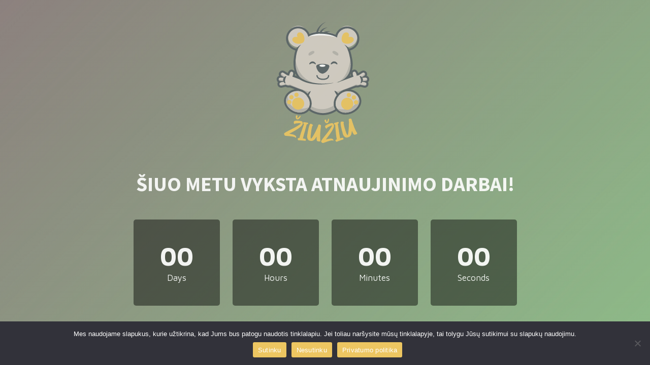

--- FILE ---
content_type: text/html; charset=UTF-8
request_url: https://www.ziuziu.lt/preke/slyvos-spalvos-lankelis-gelytes/
body_size: 3878
content:
<!DOCTYPE html>

<html lang="lt-LT">
    <head>
        <meta charset="UTF-8">
        <meta name="viewport" content="width=device-width, initial-scale=1">

        <!-- SEO -->
<title>Žaislai, žaidimai vaikams ir kūdikiams</title><meta name="description" content="Dovanos, žaislai, aksesuarai, drabužiai vaikams ir kūdikiams"/>
<!-- og meta for facebook, googleplus -->
<meta property="og:title" content="Žaislai, žaidimai vaikams ir kūdikiams"/>
<meta property="og:description" content="Dovanos, žaislai, aksesuarai, drabužiai vaikams ir kūdikiams"/>
<meta property="og:url" content="https://www.ziuziu.lt"/>
<meta property="og:type" content="website" />
<meta property="og:image" content="https://www.ziuziu.lt/wp-content/plugins/cmp-coming-soon-maintenance/themes/countdown/img/countdown_banner_large.jpg"/>

<!-- twitter meta -->
<meta name="twitter:card" content="summary_large_image"/>
<meta name="twitter:title" content="Žaislai, žaidimai vaikams ir kūdikiams"/>
<meta name="twitter:description" content="Dovanos, žaislai, aksesuarai, drabužiai vaikams ir kūdikiams"/>
<meta name="twitter:url" content="https://www.ziuziu.lt"/>
<meta name="twitter:image" content="https://www.ziuziu.lt/wp-content/plugins/cmp-coming-soon-maintenance/themes/countdown/img/countdown_banner_large.jpg"/>

<link rel="icon" href="https://www.ziuziu.lt/wp-content/uploads/2022/02/piktograma.png" sizes="32x32" />
<link rel="icon" href="https://www.ziuziu.lt/wp-content/uploads/2022/02/piktograma.png" sizes="192x192" />
<link rel="apple-touch-icon" href="https://www.ziuziu.lt/wp-content/uploads/2022/02/piktograma.png" />
<meta name="msapplication-TileImage" content="https://www.ziuziu.lt/wp-content/uploads/2022/02/piktograma.png" />
<link rel="stylesheet" href="https://www.ziuziu.lt/wp-content/plugins/cmp-coming-soon-maintenance/themes/countdown/style.css?v=4.1.15" type="text/css" media="all">
<link rel="stylesheet" href="https://www.ziuziu.lt/wp-content/plugins/cmp-coming-soon-maintenance/css/animate.min.css">
<link href="https://cdnjs.cloudflare.com/ajax/libs/font-awesome/6.7.2/css/all.min.css" rel="stylesheet" >
<link href="https://fonts.googleapis.com/css?family=Source+Sans+Pro:700%7CMaven+Pro:400,700,400&amp;subset=greek,cyrillic-ext,latin-ext,cyrillic,latin,vietnamese,greek-ext" rel="stylesheet">

        
        <style>
            body,input, select, textarea, button {font-family:'Maven Pro', 'sans-serif';color:#ffffff;}
            input {font-family: Maven Pro, 'Font Awesome 5 Free';}
            
            body {font-size:17px;}
            h1,h2,h3,h4,h5,h6 {font-family:'Source Sans Pro', 'sans-serif';}
            a {color:#ffffff;}
            .cmp-subscribe input[type="submit"] {background-color: #e82e1e;}
            .cmp-subscribe ::-webkit-input-placeholder {color: hsl( 0, 0%, 90%);}
            .cmp-subscribe ::-moz-placeholder {color: hsl( 0, 0%, 90%);}
            .cmp-subscribe :-ms-input-placeholder {color: hsl( 0, 0%, 90%);}
            .cmp-subscribe ::-moz-placeholder {color: hsl( 0, 0%, 90%);}
            .input-icon:before, .cmp-subscribe input[type="email"],.cmp-subscribe input[type="text"]{color: hsl( 0, 0%, 90%);}
            /* input[type="email"],input[type="text"] {border:1px solid hsl( 0, 0%, 90%);} */
            footer, footer a {color: hsl( 0, 0%, 90%);}
            .social-list.body a {background-color: #ffffff;}
            .social-list.body a:hover {background-color: #e82e1e;}
            .social-list.footer a:hover {color: #e82e1e;}
            .social-list.footer li:not(:last-of-type)::after {background-color: hsl( 0, 0%, 90%);}
            
            .inner-content p {line-height: 1.6; letter-spacing: 0px;font-weight:400;; }
            h1:not(.text-logo),h2, h3,h4,h5,h6,.text-logo-wrapper {font-size:2.3529411764706em;letter-spacing: 0px;  font-weight:700;; }
            h1 { font-weight:700;;}
        </style>

        

<style>
    .wp-video {margin: 0 auto;}
    .wp-video-shortcode {max-width: 100%;}
    .grecaptcha-badge {display: none!important;}
    .text-logo {display: inline-block;}
    #gdpr-checkbox {-webkit-appearance: checkbox;-moz-appearance: checkbox;width: initial;height: initial;}
    #counter.expired {display: none; }
    input, button {
        box-shadow: inset 0 0 0 0 !important;
        -webkit-box-shadow: inset 0 0 0 0 !important;
        -webkit-appearance: none;
        outline: none;
    }
</style>



    <style>#cookie-notice.cookie-notice-hidden {display:none}</style>
                <script>var cnArgs = {"ajaxUrl":"https:\/\/www.ziuziu.lt\/wp-admin\/admin-ajax.php","nonce":"b1408dcc5b","hideEffect":"fade","position":"bottom","onScroll":0,"onScrollOffset":100,"onClick":0,"cookieName":"cookie_notice_accepted","cookieTime":2592000,"cookieTimeRejected":2592000,"cookiePath":"\/","cookieDomain":"","redirection":0,"cache":1,"refuse":1,"revokeCookies":0,"revokeCookiesOpt":"automatic","secure":1}</script>
            <link rel='stylesheet' id='cookie-notice-front-css'  href='https://www.ziuziu.lt/wp-content/plugins/cookie-notice/css/front.min.css' media='all' />
            <script id='cookie-notice-front-js' src='https://www.ziuziu.lt/wp-content/plugins/cookie-notice/js/front.min.js?ver=2.0.2'></script>
            
    </head>

    <body id="body">

        
        <div id="background-wrapper">
             <div id="background-image" class="image" style="background-image:url('https://www.ziuziu.lt/wp-content/plugins/cmp-coming-soon-maintenance/themes/countdown/img/countdown_banner_full.jpg')"></div><div class="background-overlay gradient" style="background:-moz-linear-gradient(-45deg, #FFDA7C 0%, #F6A742 100%);background:-webkit-linear-gradient(-45deg, #FFDA7C 0%, #F6A742 100%);background:linear-gradient(135deg,#FFDA7C 0%, #F6A742 100%);opacity:0.5"></div>        </div>

        <div class="inner-wrap">
            <div class="inner-content">
                <div class="logo-wrapper image"><a href="https://www.ziuziu.lt" style="text-decoration:none"><img src="https://www.ziuziu.lt/wp-content/uploads/2022/02/ziuziu-logos-new.svg" class="graphic-logo" alt="logo"></a></div><h2 class="cmp-title animated ">ŠIUO METU VYKSTA ATNAUJINIMO DARBAI!</h2>    <div id="counter" class="" data-date="1756717560">
        <div class="counter-box">
            <div class="counter-inner">
                <span id="counter-day" class="counter-number">00</span>
                <p class="counter-label">Days</p>
            </div>
        </div>    
                <div class="counter-box">
            <div class="counter-inner">
                <span id="counter-hour" class="counter-number">00</span>
                <p class="counter-label">Hours</p>
            </div>
        </div>
                        <div class="counter-box">
            <div class="counter-inner">
                <span id="counter-minute" class="counter-number">00</span>
                <p class="counter-label">Minutes</p>
            </div>
        </div>  
                        <div class="counter-box">
            <div class="counter-inner">
                <span id="counter-second" class="counter-number">00</span>
                <p class="counter-label">Seconds</p>
            </div>
        </div> 
            </div>
    
             </div>

            <footer>
                        <div class="social-wrapper">
                            <ul class="social-list"><li class="social-child"><a href="https://www.facebook.com/profile.php?id=100063662731150#" target="top" class="social-facebook"><i class="fab fa-facebook" aria-hidden="true"></i></a></li></ul>                        </div>
                        </footer>        </div>

        
    <!-- Fade in background image after load -->
    <script>
        window.addEventListener("load",function(event) {
            init();
        });

        function init(){

            var image = document.getElementById('background-image');
            var body = document.getElementById('body');
            
            if ( image === null ) {
                image = document.getElementById('body');
            } 

            if ( image != null ) {
                if ( image.className !== 'image-unsplash') {
                    image.classList.add('loaded');
                    body.classList.add('loaded');
                }
            }

                    }
    </script>

        <script>
        document.addEventListener("DOMContentLoaded", function() { 
            var counter = document.getElementById("counter") ? document.getElementById("counter") : document.getElementById("cmp-counter");
            var cmp_nonce = '65d60427d6';
            var cmp_status = 'no-action';

            if ( !counter ) {
                return;
            }
            var unixtime = counter.getAttribute("data-date");
            var date = new Date(unixtime*1000);
            var countDownDate = new Date(date).getTime();
        
            var dayElement = document.getElementById("counter-day");
            var hourElement = document.getElementById("counter-hour");
            var minuteElement = document.getElementById("counter-minute");
            var secondElement = document.getElementById("counter-second");
            
            // Update the count down every 1 second
            var timerInt = setInterval(function() {
                // Get today date
                var now = new Date().getTime();
                
                // Find the distance between now an the count down date
                var distance = countDownDate - now;
                // Time calculations for days, hours, minutes and seconds
                var days = Math.floor(distance / (1000 * 60 * 60 * 24));
                var hours = Math.floor((distance % (1000 * 60 * 60 * 24)) / (1000 * 60 * 60));
                var minutes = Math.floor((distance % (1000 * 60 * 60)) / (1000 * 60));
                var seconds = Math.floor((distance % (1000 * 60)) / 1000);
                
                if (days < 10) {
                    days = "0" + days;
                }
                if (hours < 10) {
                    hours = "0" + hours;
                }
                if (minutes < 10) {
                    minutes = "0" + minutes;
                }
                if (seconds < 10) {
                    seconds = "0" + seconds;
                }
                if (distance >= 0) {
                    dayElement ? dayElement.innerHTML = days : null;
                        hourElement ? hourElement.innerHTML = hours : null;
                        minuteElement ? minuteElement.innerHTML = minutes : null;
                        secondElement ? secondElement.innerHTML = seconds : null;  
                }

                                
            }, 1000);

            
        });
    </script>
    
		<!-- Cookie Notice plugin v2.5.6 by Hu-manity.co https://hu-manity.co/ -->
		<div id="cookie-notice" role="dialog" class="cookie-notice-hidden cookie-revoke-hidden cn-position-bottom" aria-label="Cookie Notice" style="background-color: rgba(50,50,58,1);"><div class="cookie-notice-container" style="color: #fff"><span id="cn-notice-text" class="cn-text-container">Mes naudojame slapukus, kurie užtikrina, kad Jums bus patogu naudotis tinklalapiu. Jei toliau naršysite mūsų tinklalapyje, tai tolygu Jūsų sutikimui su slapukų naudojimu.</span><span id="cn-notice-buttons" class="cn-buttons-container"><a href="#" id="cn-accept-cookie" data-cookie-set="accept" class="cn-set-cookie cn-button" aria-label="Sutinku" style="background-color: #edc661">Sutinku</a><a href="#" id="cn-refuse-cookie" data-cookie-set="refuse" class="cn-set-cookie cn-button" aria-label="Nesutinku" style="background-color: #edc661">Nesutinku</a><a href="https://www.ziuziu.lt/privatumo-politika/" target="_blank" id="cn-more-info" class="cn-more-info cn-button" aria-label="Privatumo politika" style="background-color: #edc661">Privatumo politika</a></span><span id="cn-close-notice" data-cookie-set="accept" class="cn-close-icon" title="Nesutinku"></span></div>
			
		</div>
		<!-- / Cookie Notice plugin -->
<!-- Build by CMP – Coming Soon Maintenance Plugin by NiteoThemes -->
<!-- Visit plugin page https://wordpress.org/plugins/cmp-coming-soon-maintenance/ -->
<!-- More CMP Themes on https://niteothemes.com -->    </body>
</html>


<!-- Page uncached by LiteSpeed Cache 7.6.2 on 2025-11-19 15:55:33 -->

--- FILE ---
content_type: image/svg+xml
request_url: https://www.ziuziu.lt/wp-content/uploads/2022/02/ziuziu-logos-new.svg
body_size: 14984
content:
<?xml version="1.0" encoding="UTF-8"?> <!-- Generator: Adobe Illustrator 16.0.0, SVG Export Plug-In . SVG Version: 6.00 Build 0) --> <svg xmlns="http://www.w3.org/2000/svg" xmlns:xlink="http://www.w3.org/1999/xlink" version="1.1" x="0px" y="0px" width="500px" height="500px" viewBox="0 0 500 500" xml:space="preserve"> <g id="OBJECTS"> <g> <g> <g> <path fill="#D6CFC6" d="M368.081,75.967c0-21.509-16.671-38.946-37.238-38.946c-19.201,0-34.995,15.196-37.014,34.712 c-14.052-7.932-32.48-13.402-56.874-14.195c0,0-24.169-2.723-48.086,11.074c-3.29-17.989-18.395-31.591-36.556-31.591 c-20.567,0-37.242,17.437-37.242,38.946c0,21.248,16.279,38.491,36.5,38.908c-3.406,9.171-6.049,19.792-7.635,32.089 c-12.71,98.488,53.733,110.575,132.885,99.699c79.154-10.877,68.174-79.156,64.129-97.282 c-1.457-6.539-3.315-19.926-9.435-34.503C351.771,114.497,368.081,97.238,368.081,75.967z"></path> <path fill="#D6CFC6" d="M241.863,355.967v-0.076c-29.312-1.193-45.982-15.537-45.982-15.537 c-40.86-15.613-26.023-68.184-26.023-68.184l-47.366-17.699c-6.792,1.201-11.934-0.086-15.605-2.773 c-0.529,0.307-1.091,0.568-1.716,0.713l-13.662,3.162c-3.368,0.781-6.76-1.334-7.541-4.703 c-0.781-3.366,1.337-6.761,4.705-7.541l11.513-2.667c-0.102-0.486-0.186-0.975-0.256-1.468l-13.042-0.688 c-3.452-0.182-6.127-3.155-5.945-6.607c0.182-3.452,3.155-6.127,6.607-5.945l13.946,0.737c0.16-0.372,0.328-0.734,0.506-1.093 l-10.308-6.454c-2.929-1.836-3.826-5.734-1.992-8.662c1.834-2.932,5.732-3.827,8.662-1.992l11.885,7.442 c0.661,0.412,1.201,0.941,1.646,1.53c4.037-0.393,7.212,1.878,7.212,1.878c0.06-0.342,0.122-0.677,0.184-1.005 c4.001-20.883,12.857-13.519,14.649-10.446c1.822,3.124-2.601,14.575-2.601,14.575l55.433,20.56l55.783,1.798l55.782-1.798 l55.431-20.56c0,0-4.425-11.451-2.603-14.575c1.794-3.073,10.652-10.438,14.648,10.446c0.064,0.329,0.124,0.663,0.185,1.005 c0,0,3.18-2.271,7.216-1.878c0.444-0.589,0.985-1.118,1.642-1.53l11.886-7.442c2.932-1.834,6.828-0.939,8.662,1.992 c1.834,2.927,0.94,6.826-1.99,8.662l-10.308,6.454c0.176,0.358,0.348,0.721,0.504,1.093l13.948-0.737 c3.452-0.182,6.427,2.493,6.607,5.945c0.185,3.452-2.491,6.426-5.942,6.607l-13.047,0.688c-0.068,0.493-0.152,0.981-0.253,1.468 l11.514,2.667c3.367,0.779,5.481,4.175,4.705,7.541c-0.781,3.369-4.177,5.484-7.545,4.703l-13.659-3.162 c-0.625-0.145-1.189-0.406-1.718-0.713c-3.668,2.688-8.811,3.975-15.602,2.773l-47.366,17.699c0,0,14.833,52.57-26.025,68.184 c0,0-16.671,14.344-45.983,15.537v0.076H241.863z"></path> <g> <path fill="#B7B4AD" d="M395.937,207.226c0,0-4.469,13.279-14.984,15.906l1.97,3.42l13.543-4.733 C396.465,221.819,401.327,212.749,395.937,207.226z"></path> <path fill="#B7B4AD" d="M406.456,229.838c0,0-7.624,6.179-20.771,5.522l-1.445,4.207l17.616,2.891L406.456,229.838z"></path> <path fill="#B7B4AD" d="M403.565,250.215c0,0-6.051,6.705-23.799-0.525c0,0-8.281,5.127-16.303,1.182 c0,0-55.871,25.639-73.359,26.691l7.889,13.408c0,0,21.301-17.223,43.121-24.979c21.825-7.756,21.692-7.232,21.692-7.232 s11.702,2.5,16.303-3.023C379.109,255.736,400.802,265.072,403.565,250.215z"></path> </g> </g> <path fill="#FFFFFF" d="M188.869,76.554c0,0,49.65-12.07,104.96,2.984C293.829,79.539,232.561,42.287,188.869,76.554z"></path> <path fill="#B7B4AD" d="M89.603,207.226c0,0,4.469,13.279,14.987,15.906l-1.972,3.42l-13.541-4.733 C89.076,221.819,84.212,212.749,89.603,207.226z"></path> <path fill="#B7B4AD" d="M79.084,229.838c0,0,7.625,6.179,20.771,5.522l1.448,4.207l-17.618,2.891L79.084,229.838z"></path> <path fill="#B7B4AD" d="M81.978,250.215c0,0,6.047,6.705,23.795-0.525c0,0,8.281,5.127,16.302,1.182 c0,0,55.874,25.639,73.359,26.691l-7.889,13.408c0,0-21.296-17.223-43.121-24.979s-21.693-7.232-21.693-7.232 s-11.701,2.5-16.302-3.023C106.43,255.736,84.737,265.072,81.978,250.215z"></path> <path fill="#B7B4AD" d="M342.645,149.136c0,0-0.846,68.894-43.538,92.564C299.106,241.701,361.241,228.598,342.645,149.136z"></path> <path fill="#B7B4AD" d="M142.296,149.981c0,0-1.69,89.607,90.452,99.751c0,0-76.927,2.957-88.76-46.917 C143.988,202.815,135.535,173.229,142.296,149.981z"></path> <path fill="#586266" d="M377.604,220.057c2.903,0.651,5.183,2.331,7.072,4.465c1.851,2.157,3.155,4.958,3.536,7.998 c0.433,3.02-0.136,6.263-1.642,8.798c-1.37,2.619-3.604,4.509-6.035,5.73c-0.288,0.144-0.637,0.028-0.781-0.259 c-0.056-0.114-0.071-0.238-0.056-0.358l0.016-0.088c0.232-1.377,0.677-2.499,0.926-3.656c0.184-1.177,0.521-2.216,0.557-3.273 c0.28-2.068,0.188-3.923-0.213-5.767c-0.38-1.84-0.997-3.692-1.758-5.716c-0.753-2.035-1.678-4.185-2.526-6.744l-0.032-0.094 c-0.141-0.42,0.088-0.875,0.509-1.013C377.315,220.031,377.468,220.027,377.604,220.057z"></path> <path fill="#586266" d="M286.217,338.396c2.559-4.777,4.861-10.201,6.467-15.539c1.646-5.377,2.688-10.883,2.819-16.338 c0.096-2.73-0.132-5.438-0.597-8.086c-0.433-2.654-1.146-5.254-2.207-7.725c-0.464-1.266-1.148-2.43-1.745-3.646 c-0.749-1.127-1.338-2.359-2.099-3.51c-1.334-2.438-2.911-4.76-4.173-7.752l-0.024-0.057c-0.224-0.527,0.024-1.133,0.549-1.357 c0.236-0.1,0.493-0.105,0.717-0.033c6.352,2.008,10.776,7.395,13.52,13.285c2.979,5.861,4.232,12.498,4.281,18.949 c-0.021,6.467-1.182,12.814-3.184,18.781c-0.966,3-2.211,5.887-3.568,8.701c-1.386,2.844-2.812,5.494-4.729,8.242 c-1.138,1.629-3.376,2.025-5.006,0.889c-1.51-1.053-1.962-3.059-1.109-4.641L286.217,338.396z"></path> <path fill="#586266" d="M193.068,342.592c-2.059-2.643-3.604-5.145-5.042-7.908c-1.449-2.711-2.695-5.531-3.708-8.441 c-1.996-5.822-3.18-12.01-3.096-18.244c-0.072-3.121,0.509-6.211,0.975-9.275c0.853-2.996,1.516-6.039,2.896-8.822 c0.667-1.385,1.093-2.895,1.968-4.168c0.789-1.314,1.614-2.607,2.475-3.865c0.789-1.309,1.964-2.334,3.036-3.408 c1.101-1.053,2.245-2.053,3.476-2.939c0.43-0.307,1.029-0.207,1.337,0.221c0.184,0.256,0.222,0.576,0.128,0.857l-0.044,0.137 c-0.981,2.891-2.523,5.225-3.68,7.76c-1.125,2.539-2.551,4.891-3.322,7.521c-1.089,2.514-1.472,5.217-2.08,7.84 c-0.223,2.695-0.593,5.367-0.353,8.066c0.196,5.373,1.253,10.744,3.18,15.85c1.87,5.049,4.511,10.15,7.479,14.344l0.138,0.197 c1.147,1.617,0.765,3.859-0.853,5.004C196.406,344.43,194.241,344.094,193.068,342.592z"></path> <path fill="#D6CFC6" d="M184.51,303.777c-5.116-1.967-10.869-2.104-16.711-1.146c1.826,14.514,8.65,30.295,28.082,37.723 c0,0,16.671,14.344,45.982,15.537v0.076h1.381v-0.076c29.313-1.193,45.983-15.537,45.983-15.537 c16.063-6.139,23.499-17.988,26.631-30.109L300,303.777C221.608,271.928,184.51,303.777,184.51,303.777z"></path> <path fill="#B7B4AD" d="M196.419,328.107l-5.762,9.859c1.64,0.861,3.355,1.674,5.224,2.387c0,0,16.671,14.344,45.982,15.537 v0.076h1.381v-0.076c29.313-1.193,45.983-15.537,45.983-15.537c0.4-0.152,0.77-0.324,1.157-0.484l-4.449-14.48 C235.734,359.863,196.419,328.107,196.419,328.107z"></path> <path fill="#EDC661" d="M316.082,67.184c0.156-0.219,0.313-0.435,0.473-0.647c5.466-7.178,17.889-8.582,20.84,1.757 c1.041,3.656-0.48,6.272-1.566,9.474c2.952-0.853,6.567-0.831,9.604-0.37c3.468,0.528,6.804,2.451,8.514,5.592 c1.678,3.079,1.217,6.738-0.77,9.549c-6.551,9.264-19.205,11.37-29.517,8.786c-6.275-1.572-11.457-4.731-12.643-11.547 C309.735,82.404,311.697,73.375,316.082,67.184z"></path> <path fill="#EDC661" d="M169.617,67.184c-0.154-0.219-0.313-0.435-0.473-0.647c-5.466-7.178-17.886-8.582-20.839,1.757 c-1.043,3.656,0.48,6.272,1.563,9.474c-2.951-0.853-6.567-0.831-9.601-0.37c-3.468,0.528-6.804,2.451-8.514,5.592 c-1.678,3.079-1.217,6.738,0.769,9.549c6.551,9.264,19.206,11.37,29.519,8.786c6.273-1.572,11.453-4.731,12.641-11.547 C175.964,82.404,174.004,73.375,169.617,67.184z"></path> <path fill="#586266" d="M222.257,179.099c6.66-2.569,19.69-5.479,38.606-0.277c3.532,0.97,5.635,4.666,4.678,8.199 c-2.038,7.491-7.549,19.494-22.293,24.294c-0.879,0.284-1.812,0.38-2.73,0.286c-4.471-0.462-17.344-3.626-22.355-24.522 C217.367,183.757,219.073,180.329,222.257,179.099z"></path> <path fill="#586266" d="M242.752,234.413c-23.426,0-24.083-15.445-24.087-15.602c-0.032-1.189,0.909-2.178,2.102-2.206 c0.02,0,0.036-0.004,0.052-0.004c1.163,0,2.118,0.923,2.156,2.086c0.022,0.48,0.731,11.413,19.776,11.413 c7.379,0,12.81-1.692,15.709-4.894c2.639-2.919,2.395-6.201,2.391-6.233c-0.12-1.186,0.745-2.241,1.931-2.361 c1.197-0.128,2.242,0.745,2.358,1.932c0.023,0.21,0.473,5.186-3.484,9.555C257.864,232.289,251.505,234.413,242.752,234.413z"></path> <path fill="#586266" d="M271.003,175.201c0.985-2.396,2.519-4.25,4.602-5.805c2.05-1.531,4.777-2.552,7.624-2.504 c2.815,0.073,5.57,1.047,7.557,2.644c1.069,0.718,1.83,1.7,2.684,2.56c0.692,0.98,1.337,1.971,1.87,3.014 c0.44,0.869,0.096,1.933-0.773,2.376c-0.508,0.259-1.085,0.25-1.562,0.021l-0.265-0.126c-0.961-0.467-1.79-1.008-2.61-1.517 c-0.869-0.376-1.65-0.905-2.447-1.201c-1.594-0.714-3.06-0.979-4.473-0.995c-1.409-0.011-2.875,0.348-4.453,1.004 c-1.542,0.657-3.243,1.663-4.873,2.616l-0.285,0.167c-0.864,0.506-1.974,0.215-2.479-0.649 C270.823,176.301,270.803,175.704,271.003,175.201z"></path> <path fill="#586266" d="M214.18,177.144c-1.61-1.031-3.318-2.074-4.91-2.744c-1.625-0.67-3.147-1.026-4.613-0.973 c-1.454,0.117-2.951,0.354-4.541,1.12c-0.422,0.106-0.805,0.367-1.208,0.586l-1.271,0.62c-0.833,0.504-1.669,1.044-2.671,1.49 l-0.22,0.099c-0.793,0.354-1.718-0.002-2.07-0.792c-0.192-0.431-0.172-0.907,0.01-1.303c0.494-1.063,1.131-2.056,1.812-3.04 c0.831-0.872,1.602-1.829,2.655-2.554c1.984-1.544,4.709-2.548,7.484-2.52c2.792-0.005,5.46,1.016,7.46,2.535 c2.03,1.542,3.564,3.359,4.565,5.678c0.34,0.791-0.024,1.708-0.815,2.05c-0.491,0.211-1.031,0.151-1.452-0.113L214.18,177.144z"></path> <path fill="#586266" d="M330.843,46.347c20.567,0,37.238,16.673,37.238,37.24c0,20.339-16.311,36.842-36.565,37.207 c6.119,13.938,7.978,26.739,9.435,32.992c3.712,15.905,13.207,72.158-46.408,89.359l3.796-0.122l55.431-20.56 c0,0-4.425-11.451-2.603-14.575c0.837-1.434,3.208-3.8,5.906-3.798c3.092,0,6.607,3.1,8.742,14.244 c0.064,0.329,0.124,0.663,0.185,1.005c0,0,2.694-1.926,6.274-1.924c0.305,0,0.621,0.014,0.941,0.046 c0.444-0.589,0.985-1.118,1.642-1.53l11.886-7.442c1.033-0.647,2.183-0.953,3.319-0.953c2.099,0,4.153,1.045,5.343,2.945 c1.834,2.927,0.94,6.826-1.99,8.662l-10.308,6.454c0.176,0.358,0.348,0.721,0.504,1.093l13.948-0.737 c0.112-0.006,0.224-0.008,0.332-0.008c3.308,0,6.099,2.613,6.275,5.953c0.185,3.452-2.491,6.426-5.942,6.607l-13.047,0.688 c-0.068,0.493-0.152,0.981-0.253,1.468l11.514,2.667c3.367,0.779,5.481,4.175,4.705,7.541c-0.673,2.896-3.275,4.867-6.131,4.867 c-0.469,0-0.941-0.053-1.414-0.164l-13.659-3.162c-0.625-0.145-1.189-0.406-1.718-0.713c-2.731,2.002-6.279,3.227-10.721,3.227 c-1.521,0-3.147-0.145-4.881-0.453l-47.366,17.699c0,0,14.833,52.57-26.025,68.184c0,0-16.671,14.344-45.983,15.537v0.076h-1.381 v-0.076c-29.312-1.193-45.982-15.537-45.982-15.537c-40.858-15.613-26.023-68.184-26.023-68.184l-47.366-17.699 c-1.736,0.309-3.364,0.453-4.885,0.453c-4.437,0-7.987-1.225-10.72-3.227c-0.529,0.307-1.091,0.568-1.716,0.713l-13.662,3.162 c-0.473,0.111-0.945,0.164-1.41,0.164c-2.857,0-5.46-1.971-6.131-4.867c-0.781-3.366,1.337-6.761,4.705-7.541l11.513-2.667 c-0.102-0.486-0.186-0.975-0.256-1.468l-13.042-0.688c-3.452-0.182-6.127-3.155-5.945-6.607c0.176-3.34,2.965-5.953,6.273-5.953 c0.112,0,0.224,0.002,0.334,0.008l13.946,0.737c0.16-0.372,0.328-0.734,0.506-1.093l-10.308-6.454 c-2.929-1.836-3.826-5.734-1.992-8.662c1.189-1.902,3.248-2.945,5.344-2.945c1.139,0,2.289,0.306,3.318,0.953l11.885,7.442 c0.661,0.412,1.201,0.941,1.646,1.53c0.32-0.032,0.632-0.046,0.941-0.046c3.576,0,6.271,1.924,6.271,1.924 c0.06-0.342,0.122-0.677,0.184-1.005c2.135-11.146,5.655-14.246,8.742-14.244c2.699,0,5.072,2.365,5.907,3.798 c1.822,3.124-2.601,14.575-2.601,14.575l51.424,19.071c-29.217-12.104-45.74-38.85-38.828-90.06 c1.586-11.759,4.229-21.915,7.635-30.684c-20.221-0.399-36.5-16.887-36.5-37.204c0-20.567,16.675-37.24,37.242-37.24 c18.161,0,33.266,13.006,36.556,30.208c17.149-9.46,34.425-10.797,42.831-10.797c3.32,0,5.255,0.208,5.255,0.208 c24.394,0.758,42.822,5.989,56.874,13.574C295.848,60.877,311.642,46.347,330.843,46.347 M330.843,39.158 c-19.374,0-36.024,12.365-42.035,29.997c-14.665-6.256-31.908-9.738-51.394-10.367c-0.753-0.069-2.759-0.22-5.714-0.22 c-8.037,0-22.762,1.115-38.419,7.84c-6.792-16.214-22.812-27.25-40.967-27.25c-24.5,0-44.43,19.931-44.43,44.429 c0,20.738,14.581,38.423,34.031,43.157c-2.255,7.388-3.965,15.347-5.102,23.769c-2.723,20.162-1.998,37.53,2.146,52.044 c-2.11-2.611-5.915-5.654-10.922-5.656c-6.365-0.002-11.044,4.347-13.966,12.943c0-0.002-0.002-0.002-0.004-0.004l-11.886-7.442 c-2.14-1.341-4.607-2.048-7.134-2.048c-4.684-0.002-8.96,2.361-11.435,6.317c-1.906,3.043-2.513,6.655-1.706,10.167 c0.212,0.927,0.519,1.818,0.907,2.659c-5.048,1.746-8.752,6.409-9.05,12.028c-0.188,3.586,1.035,7.037,3.446,9.717 c0.417,0.464,0.861,0.895,1.33,1.293c-1.732,2.89-2.393,6.427-1.574,9.964c1.423,6.141,6.824,10.432,13.135,10.432 c1.017,0,2.038-0.119,3.031-0.35l12.943-2.996c3.416,1.682,7.278,2.531,11.533,2.531c1.33,0,2.703-0.086,4.104-0.256 l39.721,14.842c-4.045,21.568-1.75,56.773,30.809,69.947c4.291,3.305,21.274,14.998,48.265,16.383 c0.44,0.084,0.893,0.129,1.357,0.129h1.381c0.473,0,0.934-0.045,1.381-0.133c26.975-1.389,43.954-13.074,48.243-16.379 c32.557-13.174,34.852-48.379,30.807-69.947l39.725-14.842c1.397,0.17,2.771,0.256,4.101,0.256c4.257,0,8.122-0.85,11.537-2.531 l12.939,2.996c0.997,0.23,2.018,0.35,3.035,0.35c6.307,0,11.709-4.291,13.131-10.432c0.821-3.537,0.16-7.075-1.574-9.964 c0.469-0.398,0.913-0.829,1.334-1.293c2.41-2.68,3.632-6.131,3.443-9.719c-0.296-5.617-4.004-10.28-9.05-12.026 c0.389-0.841,0.692-1.734,0.905-2.659c0.809-3.512,0.204-7.124-1.702-10.167c-2.479-3.957-6.752-6.317-11.438-6.317 c-2.526-0.002-4.993,0.707-7.132,2.048l-11.886,7.442c-0.004,0.002-0.004,0.002-0.008,0.004 c-2.919-8.596-7.601-12.943-13.964-12.943c-3.672,0-6.699,1.64-8.886,3.544c5.126-19.691,1.878-39.243-0.232-48.292 c-0.264-1.131-0.54-2.488-0.856-4.033c-1.117-5.439-2.655-12.963-5.574-21.442c19.313-4.832,33.746-22.438,33.746-43.09 C375.27,59.088,355.339,39.158,330.843,39.158L330.843,39.158z M140.336,218.132c0.901-3.368,1.217-5.953,1.226-7.937 c1.454,3.638,3.155,7.066,5.108,10.286L140.336,218.132L140.336,218.132z M339.813,219.973c1.474-2.323,2.771-4.697,3.904-7.102 c0.2,1.794,0.58,3.598,1.029,5.272L339.813,219.973L339.813,219.973z"></path> <g> <path fill="#586266" d="M333.714,275.744c13.019,0,26.479,5.662,34.299,16.09c22.582,30.096-11.981,62.264-43.305,62.264 c-6.84,0-13.523-1.533-19.426-4.953c-26.858-15.578-17.34-49.496,3.792-65.119c5.318-3.936,11.373-6.707,17.772-7.74 C329.097,275.926,331.399,275.744,333.714,275.744 M333.714,268.555L333.714,268.555c-2.707,0-5.406,0.215-8.013,0.635 c-7.24,1.166-14.469,4.297-20.899,9.055c-14.949,11.053-24.012,28.973-23.082,45.646c0.736,13.26,7.824,24.436,19.958,31.473 c6.78,3.928,14.528,5.922,23.03,5.922c21.793,0,44.271-13.314,53.44-31.664c7.016-14.031,5.458-28.984-4.385-42.104 C364.985,275.82,349.641,268.555,333.714,268.555L333.714,268.555z"></path> <path fill="#D6CFC6" d="M309.074,284.025c5.318-3.936,11.373-6.707,17.772-7.74c14.925-2.404,31.956,3.271,41.166,15.549 c27.512,36.666-29.793,76.408-62.73,57.311C278.424,333.566,287.942,299.648,309.074,284.025z"></path> <path fill="#B7B4AD" d="M305.282,349.145c29.389,17.039,78.124-12.768,68.754-45.436c-23.143,46.607-66.6,39.191-79.65,35.721 C296.992,343.098,300.564,346.404,305.282,349.145z"></path> <g> <path fill="#EDC661" d="M353.12,321.766c0,12.229-9.915,22.145-22.141,22.145c-12.23,0-22.146-9.916-22.146-22.145 c0-12.23,9.915-22.143,22.146-22.143C343.205,299.623,353.12,309.535,353.12,321.766z"></path> <path fill="#EDC661" d="M344.907,289.744c0,4.365-3.536,7.906-7.901,7.906s-7.901-3.541-7.901-7.906 c0-4.361,3.536-7.9,7.901-7.9S344.907,285.383,344.907,289.744z"></path> <path fill="#EDC661" d="M363.208,298.688c0,4.363-3.54,7.9-7.905,7.9c-4.361,0-7.901-3.537-7.901-7.9 c0-4.365,3.54-7.902,7.901-7.902C359.668,290.785,363.208,294.322,363.208,298.688z"></path> <path fill="#EDC661" d="M371.108,316.359c0,4.365-3.54,7.904-7.905,7.904c-4.36,0-7.9-3.539-7.9-7.904 c0-4.361,3.54-7.902,7.9-7.902C367.568,308.457,371.108,311.998,371.108,316.359z"></path> </g> </g> <g> <path fill="#586266" d="M149.268,274.91c2.313,0,4.615,0.178,6.868,0.543c6.396,1.029,12.452,3.803,17.771,7.736 c21.132,15.625,30.65,49.543,3.79,65.117c-5.9,3.424-12.584,4.957-19.424,4.957c-31.324,0-65.887-32.168-43.305-62.266 C122.79,280.574,136.246,274.91,149.268,274.91 M149.268,267.721c-15.928,0-31.273,7.266-40.051,18.965 c-9.843,13.119-11.401,28.072-4.385,42.104c9.17,18.344,31.646,31.664,53.44,31.664c8.501,0,16.25-1.994,23.03-5.928 c12.134-7.035,19.222-18.209,19.959-31.467c0.929-16.68-8.131-34.596-23.083-45.648c-6.431-4.758-13.659-7.889-20.899-9.055 C154.67,267.936,151.975,267.721,149.268,267.721L149.268,267.721z"></path> <path fill="#D6CFC6" d="M173.906,283.189c-5.318-3.934-11.375-6.707-17.771-7.736c-14.927-2.406-31.956,3.268-41.168,15.545 c-27.511,36.666,29.794,76.406,62.729,57.309C204.557,332.732,195.038,298.814,173.906,283.189z"></path> <path fill="#B7B4AD" d="M177.696,348.307c6.485-3.76,10.831-8.594,13.423-13.975c-70.011,23.998-76.429-29.285-76.967-42.129 C88.762,328.529,145.12,367.197,177.696,348.307z"></path> <g> <circle fill="#EDC661" cx="152.003" cy="320.932" r="22.143"></circle> <circle fill="#EDC661" cx="145.973" cy="288.912" r="7.902"></circle> <circle fill="#EDC661" cx="127.677" cy="297.854" r="7.902"></circle> <circle fill="#EDC661" cx="119.776" cy="315.525" r="7.902"></circle> </g> </g> <path fill="#586266" d="M142.671,124.255c0.688-1.407,1.297-2.241,2.002-3.249c0.687-0.961,1.416-1.856,2.157-2.73 c1.492-1.738,3.085-3.33,4.731-4.832c1.65-1.498,3.374-2.879,5.134-4.185c1.762-1.305,3.584-2.501,5.418-3.648 c0.088-0.055,0.202-0.028,0.256,0.059c0.048,0.074,0.032,0.169-0.024,0.23c-1.465,1.582-2.889,3.186-4.212,4.856 c-1.32,1.671-2.567,3.38-3.696,5.143c-1.125,1.765-2.159,3.565-3.031,5.4c-0.431,0.919-0.841,1.839-1.178,2.76 c-0.328,0.868-0.688,1.951-0.763,2.546c-0.254,2.008-2.09,3.43-4.099,3.174s-3.43-2.09-3.176-4.099 c0.052-0.404,0.168-0.785,0.336-1.133L142.671,124.255z"></path> <path fill="#586266" d="M333.818,126.607c-0.076-0.595-0.437-1.678-0.761-2.546c-0.341-0.921-0.749-1.841-1.182-2.76 c-0.873-1.835-1.906-3.635-3.027-5.4c-1.133-1.763-2.379-3.472-3.7-5.143s-2.743-3.275-4.213-4.856 c-0.072-0.075-0.068-0.193,0.004-0.265c0.064-0.06,0.16-0.067,0.232-0.024c1.83,1.147,3.656,2.344,5.414,3.648 c1.762,1.305,3.484,2.687,5.134,4.185c1.646,1.502,3.244,3.094,4.733,4.832c0.741,0.874,1.47,1.769,2.154,2.73 c0.705,1.007,1.317,1.841,2.003,3.249l0.14,0.282c0.885,1.819,0.132,4.013-1.686,4.902c-1.822,0.888-4.017,0.134-4.906-1.686 C333.982,127.387,333.866,126.989,333.818,126.607z"></path> <path fill="#586266" d="M158.587,224.582c1.562,1.458,3.806,3.043,5.869,4.433c2.164,1.366,4.357,2.725,6.673,3.897 c4.555,2.475,9.413,4.438,14.316,6.282c9.881,3.545,20.269,5.761,30.763,7.181l7.905,0.935l7.959,0.474l3.985,0.232l3.992-0.002 l7.996-0.004c5.33-0.154,10.656-0.584,15.998-0.865l15.942-1.85l0.016-0.002c0.169-0.021,0.316,0.1,0.337,0.264 c0.02,0.16-0.093,0.309-0.248,0.335l-15.887,2.672c-5.342,0.557-10.68,1.262-16.046,1.695l-8.068,0.418l-4.042,0.207L232,250.857 l-8.105-0.07c-2.699-0.137-5.398-0.359-8.101-0.539c-10.786-0.9-21.584-2.625-32.078-5.788c-5.22-1.66-10.422-3.46-15.424-5.851 c-2.527-1.123-4.971-2.461-7.408-3.837c-2.445-1.493-4.705-2.847-7.184-4.917c-1.524-1.273-1.726-3.544-0.453-5.068 c1.273-1.524,3.542-1.728,5.066-0.453c0.048,0.038,0.094,0.08,0.14,0.122L158.587,224.582z"></path> <path fill="#586266" d="M108.856,221.518c-0.849,2.559-1.776,4.713-2.527,6.744c-0.761,2.026-1.377,3.88-1.76,5.718 c-0.398,1.843-0.49,3.698-0.21,5.767c0.036,1.058,0.373,2.097,0.557,3.272c0.246,1.157,0.691,2.28,0.923,3.655l0.014,0.093 c0.054,0.316-0.158,0.614-0.475,0.669c-0.126,0.02-0.25,0-0.358-0.055c-2.435-1.223-4.665-3.111-6.037-5.732 c-1.504-2.535-2.073-5.776-1.64-8.796c0.38-3.04,1.686-5.84,3.536-7.997c1.888-2.134,4.168-3.814,7.072-4.467 c0.433-0.096,0.861,0.176,0.958,0.608c0.034,0.146,0.024,0.292-0.021,0.425L108.856,221.518z"></path> <path fill="#B7B4AD" d="M292.039,144.681c1.742,0.773,3.944,1.407,5.41,0.188c0.608-0.505,0.965-1.254,1.169-2.018 c0.493-1.855,0.148-3.917-0.929-5.507c-2.398-3.553-13.796-11.053-18.333-8.121C270.787,134.76,288.347,143.045,292.039,144.681z "></path> <path fill="#B7B4AD" d="M196.464,144.681c-1.742,0.773-3.945,1.407-5.41,0.188c-0.607-0.505-0.963-1.254-1.166-2.018 c-0.497-1.855-0.148-3.917,0.925-5.507c2.4-3.553,13.797-11.053,18.336-8.121C217.72,134.76,200.158,143.045,196.464,144.681z"></path> <path fill="#586266" d="M217.752,61.708c0.515-2.73,1.273-4.818,2.134-7.089c0.913-2.189,1.902-4.328,3.083-6.349 c2.318-4.059,5.088-7.81,8.27-11.123c3.244-3.245,6.659-6.282,10.495-8.68c1.814-1.339,3.88-2.291,5.799-3.428 c1.981-1.032,4.052-1.889,6.059-2.831c-1.875,1.211-3.789,2.326-5.595,3.598c-1.733,1.377-3.595,2.556-5.177,4.093 c-3.376,2.8-6.223,6.143-8.826,9.556c-2.539,3.479-4.591,7.258-6.173,11.165c-0.811,1.946-1.422,3.959-1.957,5.963 c-0.474,1.958-0.889,4.168-0.961,5.841l-0.004,0.112c-0.088,1.99-1.774,3.532-3.764,3.445c-1.99-0.088-3.532-1.772-3.444-3.762 C217.7,62.052,217.722,61.869,217.752,61.708z"></path> <path fill="#586266" d="M230.606,60.558c0.741-1.915,1.521-3.053,2.438-4.395c0.919-1.259,1.9-2.442,2.996-3.49 c2.155-2.131,4.597-3.849,7.148-5.233c2.582-1.339,5.265-2.337,7.988-3.03c1.35-0.378,2.747-0.56,4.097-0.842l4.116-0.45 l-3.884,1.318c-1.246,0.564-2.516,1.021-3.704,1.657c-2.396,1.211-4.626,2.668-6.612,4.331c-1.951,1.703-3.662,3.604-4.992,5.684 c-0.689,1.023-1.235,2.12-1.71,3.207c-0.433,1.028-0.865,2.358-0.925,3.059c-0.168,2.005-1.931,3.495-3.937,3.327 c-2.006-0.169-3.496-1.931-3.326-3.938c0.03-0.347,0.106-0.68,0.225-0.991L230.606,60.558z"></path> <path fill="#586266" d="M246.479,58.883c2.214-0.711,4.085-1.054,6.11-1.4c1.986-0.319,3.969-0.55,5.943-0.679 c3.948-0.261,7.864-0.171,11.697,0.233c-3.772,0.792-7.429,1.89-10.917,3.274c-1.741,0.691-3.436,1.468-5.077,2.304 c-1.594,0.823-3.309,1.785-4.541,2.698c-1.618,1.199-3.904,0.859-5.104-0.761c-1.199-1.62-0.858-3.904,0.758-5.104 c0.324-0.24,0.678-0.418,1.041-0.538L246.479,58.883z"></path> <ellipse fill="#FFFFFF" cx="240.59" cy="182.447" rx="11.047" ry="4.19"></ellipse> </g> </g> <g> <g> <path fill="#EDC661" d="M121.606,430.05c-0.245,0.124-0.494,0.264-0.75,0.419c-0.258,0.156-0.703,0.64-0.696,0.658 c0.059,0.161,1.716,0.329,2.075,0.361c1.964,0.178,4.249,0.789,6.403,1.269c2.153,0.479,4.37,0.953,6.399,1.56 c2.533,0.757,4.76,1.956,6.534,3.316c1.772,1.358,3.029,3.275,3.266,5.379c0.089,0.795-0.178,1.604-0.491,2.186 c-0.275,0.512-0.748,0.732-1.462,0.521c-0.447-0.132-0.807-0.425-1.088-0.749c-0.52-0.6-1.235-1.062-1.915-1.376 c-0.682-0.316-1.374-0.583-2.081-0.806c-1.683-0.53-3.354-0.95-5.018-1.253c-1.665-0.304-3.307-0.556-4.914-0.762 c-3.595-0.462-7.183-0.85-10.765-1.143c-3.583-0.293-7.167-0.642-10.632-0.896c-0.4-0.029-0.918-0.161-1.533-0.424 c-0.882-0.376-1.758-1.034-2.443-1.943c-0.976-1.294-1.453-2.817-1.598-4.15c-0.167-1.539,0.233-2.848,1.321-3.635 c4.373-3.165,9.481-5.922,14.638-8.444c5.155-2.522,10.272-5.093,15.332-7.688c3.925-2.014,7.786-4.098,11.558-6.259 c3.771-2.161,7.525-4.417,11.094-6.797c1.146-0.765,2.274-1.582,3.37-2.39c1.094-0.807,2.249-1.654,3.232-2.555 c0.109-0.101,0.241-0.213,0.39-0.313c0.148-0.099,0.105-0.258,0.055-0.405c-0.054-0.156-0.179-0.369-0.475-0.453 c-0.075-0.021-0.155-0.023-0.237-0.013c-0.084,0.013-0.212-0.021-0.35-0.048c-0.352-0.068-0.776-0.101-1.156-0.176 c-0.382-0.075-0.779-0.146-1.158-0.179c-2.533-0.217-5.167-0.139-7.643,0.017c-2.478,0.155-5.124,0.309-7.651,0.675 c-0.524,0.076-1.01,0.234-1.411,0.413c-0.402,0.18-0.771,0.497-1.104,0.952c-0.501,0.682-1.17,0.873-2,0.568 c-0.604-0.223-1.026-0.591-1.29-1.021c-0.348-0.569-0.68-1.267-0.887-2.07c-0.206-0.802-0.324-1.609-0.351-2.417 c-0.027-0.807,0.063-1.59,0.271-2.344c0.208-0.753,0.547-1.397,0.862-1.897c0.583-0.924,1.979-1.657,4.233-1.971 c2.252-0.313,4.728-0.425,7.434-0.352c2.705,0.074,5.35,0.247,7.942,0.525c2.591,0.279,4.564,0.594,5.932,0.987 c0.287,0.082,0.57,0.182,0.849,0.296c0.277,0.113,0.581,0.203,0.852,0.293c1.973,0.654,3.27,2.169,3.832,3.982 c0.747,2.41,0.763,4.959-0.267,7.479c-0.438,1.071-1.078,2.17-1.933,3.275c-0.855,1.106-1.814,2.186-2.876,3.23 c-1.064,1.047-2.149,2.054-3.251,3.013c-1.103,0.959-2.157,1.788-3.11,2.5c-2.82,2.106-5.773,4.196-8.839,6.115 c-3.068,1.92-6.214,3.866-9.388,5.665c-2.766,1.567-5.641,3.114-8.478,4.683C127.405,427.03,124.526,428.56,121.606,430.05z M161.176,367.139c0.023,0.192-0.045,0.557-0.154,1.017c-0.109,0.462-0.331,0.842-0.521,1.114 c-0.537,0.771-1.156,1.993-1.942,3.269c-0.788,1.276-1.695,2.438-2.732,3.487c-1.037,1.05-2.201,1.862-3.487,2.426 c-1.29,0.564-2.699,0.651-4.089,0.193c-0.556-0.184-0.946-0.395-1.129-0.51c-0.768-0.481-1.586-1.169-2.141-2.133 s-0.965-1.987-1.225-3.063c-0.261-1.077-0.399-2.151-0.418-3.211c-0.019-1.058,0.031-2.027,0.215-2.8 c0.471-1.976,1.739-3.042,3.41-3.144c0.308-0.019,0.736,0.065,1.268,0.266c0.531,0.2,0.907,0.428,1.126,0.636 c0.529,0.503,0.824,1.103,0.847,1.716c0.024,0.639-0.077,1.426-0.459,1.885c-0.085,0.103-0.198,0.239-0.256,0.397 c-0.058,0.159-0.074,0.52-0.127,0.978c-0.239,2.037-0.41,3.702-0.036,4.625c0.056,0.106,0.083,0.159,0.139,0.266 c0.11-0.047,0.166-0.07,0.276-0.117c0.504-0.323,1.433-1.072,2.765-2.258s2.676-2.488,3.95-3.906 c0.97-1.081,1.689-1.831,2.172-2.172c0.481-0.339,0.987-0.421,1.522-0.248C160.684,366.023,161.101,366.509,161.176,367.139z"></path> <path fill="#EDC661" d="M173.93,449.239c0.37,0.005,0.735,0.039,1.095,0.107c0.358,0.068,0.719,0.135,1.079,0.202 c0.485,0.091,0.727,0.138,1.212,0.227c0.81,0.148,1.392,0.518,1.765,1.041c1.065,1.496,1.375,3.153,0.832,4.885 c-0.24,0.767-1.028,1.189-2.327,1.139c-1.109-0.043-2.273-0.172-3.432-0.323c-1.161-0.151-2.331-0.245-3.432-0.356 c-2.648-0.268-5.427-0.587-8.18-0.759c-2.756-0.172-5.499-0.295-8.205-0.341c-0.582-0.01-0.969-0.039-1.151-0.086 c-0.734-0.188-1.287-0.699-1.694-1.381c-0.993-1.661-1.225-3.422-0.706-5.017c0.357-1.099,1.488-1.621,3.178-1.681 c0.367-0.013,0.64-0.034,0.722-0.023c0.995,0.133,1.816-0.045,2.038-0.164c0.219-0.118,0.437-0.604,0.65-1.459 c0.325-1.3,0.486-1.95,0.811-3.25c0.387-1.926,0.892-3.84,1.505-5.745c0.613-1.903,1.203-3.838,1.781-5.78 c0.501-1.683,1.061-3.378,1.659-5.078c0.596-1.698,1.207-3.394,1.771-5.053c1.039-3.056,2.052-6.188,3.094-9.275 s2.147-6.173,3.27-9.234c0.233-0.637,0.468-1.28,0.7-1.92c0.231-0.639,0.454-1.353,0.719-2.021 c0.146-0.369,0.3-0.763,0.394-1.158s0.264-0.771,0.369-1.062c0.162-0.451-0.122-0.713-0.532-0.751 c-0.655-0.061-1.25-0.459-1.513-0.837s-0.475-0.869-0.641-1.465c-0.042-0.149-0.057-0.238-0.049-0.272 c0.008-0.032-0.023-0.134-0.049-0.275c-0.368-2.029,0.874-3.202,3.205-3.08c2.416,0.126,5.007,0.437,7.712,1.004 c0.364,0.076,0.77,0.146,1.215,0.202s0.893,0.058,1.237,0.095c0.269,0.029,0.588,0.1,0.888,0.124 c0.298,0.023,0.595,0.062,0.887,0.118c0.805,0.155,1.371,0.366,1.7,0.633s0.551,0.833,0.737,1.58 c0.194,0.776,0.215,1.735-0.136,2.658c-0.238,0.625-0.711,0.938-1.321,0.895c-0.695-0.005-1.042-0.008-1.738-0.018 c-0.698,0.006-1.114,0.043-1.246,0.121s-0.349,0.467-0.508,1.089c-0.063,0.248-0.122,0.531-0.212,0.787 c-0.09,0.258-0.159,0.57-0.234,0.886c-0.213,0.887-0.522,1.847-0.789,2.792c-0.267,0.946-0.568,1.896-0.796,2.789 c-0.78,3.06-1.842,6.518-2.664,9.613c-0.359,1.354-0.629,2.895-0.998,4.302c-0.37,1.41-0.775,2.802-1.226,4.154 c-0.431,1.29-0.786,2.581-1.051,3.875c-0.265,1.293-0.659,2.579-1.186,3.852c-0.041,0.199-0.063,0.299-0.104,0.498 c-0.526,1.689-0.981,3.357-1.367,5.003c-0.386,1.647-0.778,3.363-1.246,5.026c-0.271,0.963-0.564,1.94-0.809,2.891 c-0.245,0.951-0.558,1.907-0.943,2.863c-0.05,0.238-0.076,0.359-0.126,0.598c-0.125,0.596,0.125,0.958,0.753,1.088 c0.538,0.111,0.807,0.167,1.346,0.275C172.556,448.97,173.014,449.062,173.93,449.239z"></path> <path fill="#EDC661" d="M219.663,441.676c-0.088-0.005-0.129-0.021-0.127-0.057c0.002-0.033-0.044-0.051-0.129-0.056 c-1.201,1.889-1.81,2.829-3.045,4.706c-0.883,1.369-1.871,2.765-2.961,4.18c-1.092,1.417-2.368,2.681-3.828,3.784 c-1.461,1.104-3.125,1.964-4.983,2.566c-1.859,0.604-4.04,0.77-6.518,0.483c-4.498-0.52-7.635-1.874-9.371-3.938 c-1.737-2.064-2.82-4.657-3.391-7.553c-0.234-1.188-0.4-2.429-0.422-3.665s0.067-2.459,0.265-3.66 c0.154-0.934,0.246-1.898,0.277-2.888c0.031-0.988,0.202-1.953,0.536-2.844c0.431-1.149,0.784-2.557,0.788-3.984 c0.002-0.791,0.014-1.643,0.147-2.444s0.25-1.627,0.398-2.407c0.665-3.513,1.507-7.086,2.235-10.532 c0.728-3.444,1.576-6.977,2.643-10.371c0.283-0.899,0.602-1.806,0.896-2.683c0.294-0.878,0.728-1.782,1.114-2.649 c0.134-0.302,0.271-0.626,0.431-0.91s0.332-0.604,0.538-0.895c0.515-0.726,1.42-1.079,2.553-1.054 c0.356,0.052,0.535,0.076,0.892,0.126c0.178,0.025,0.268,0.038,0.446,0.063c1.317,0.321,2.59,0.845,3.826,1.577 c1.234,0.73,2.193,1.744,2.917,2.847c0.241,0.367,0.354,0.791,0.264,1.256c-0.09,0.466-0.427,0.827-0.98,1.016 c-0.463,0.158-0.813,0.367-1,0.65s-0.357,0.599-0.457,0.917c-0.45,1.449-0.811,3.041-1.191,4.562 c-0.38,1.521-0.755,3.08-1.104,4.669c-0.932,4.236-1.601,8.516-2.005,12.795c-0.404,4.28-0.961,8.632-1.538,12.949 c-0.231,1.729-0.282,3.515-0.188,5.297c0.094,1.784,0.783,3.896,0.902,5.422c0.013,0.163,0.099,0.32,0.368,0.352 c0.178,0.021,0.414-0.017,0.558-0.139c3.412-2.885,6.419-8.533,9.015-12.856c0.767-1.276,1.541-2.598,2.208-3.935 c0.665-1.335,1.455-2.671,2.158-3.95c1.635-2.974,3.127-6.254,4.623-9.347c1.495-3.09,2.996-6.225,4.483-9.402 c0.526-1.123,1.008-2.27,1.448-3.437c0.439-1.164,0.87-2.372,1.192-3.558c0.194-0.716,0.399-1.407,0.65-2.006 c0.251-0.6,0.569-1.244,0.863-1.897c0.43-0.955,1.25-1.479,2.522-1.444c2.092,0.056,3.965,0.84,5.598,2.02 c0.771,0.557,1.338,1.475,1.239,2.441c-0.07,0.68-0.231,1.486-0.232,2.23c-0.001,0.745-0.102,1.506-0.234,2.232 c-0.717,3.934-1.13,8.118-1.483,12.175c-0.354,4.056-0.635,8.203-0.978,12.272c-0.163,1.938-0.295,3.938-0.318,5.934 c-0.023,1.997,0.042,4.021,0.063,5.941c0.019,1.654,0.005,3.385,0.076,5.076c0.071,1.693,0.247,3.397,0.489,5.08 c0.087,0.605,0.147,1.22,0.188,1.827c0.041,0.608,0.074,1.293,0.19,1.929c0.13,0.717,0.081,1.304-0.289,1.672 c-0.372,0.37-1.142,0.669-2.219,0.942c-0.455,0.115-0.926,0.187-1.386,0.178c-0.463-0.009-0.923-0.021-1.384-0.031 c-1.292-0.03-2.763-0.259-4.404-0.692c-1.641-0.433-2.609-1.228-2.935-2.304c-0.598-1.971-0.988-4.048-1.062-6.15 c-0.074-2.102-0.057-4.137,0.044-6.098C219.589,443.074,219.614,442.608,219.663,441.676z"></path> <path fill="#EDC661" d="M254.246,450.58c-0.169,0.213-0.338,0.442-0.504,0.688c-0.168,0.248-0.367,0.871-0.354,0.886 c0.119,0.12,1.669-0.406,2.004-0.523c1.83-0.643,4.135-1.023,6.267-1.469c2.13-0.445,4.316-0.919,6.391-1.197 c2.589-0.347,5.089-0.166,7.246,0.349c2.155,0.514,4.076,1.749,5.149,3.571c0.405,0.688,0.49,1.534,0.444,2.192 c-0.04,0.58-0.378,0.975-1.109,1.074c-0.458,0.063-0.9-0.057-1.286-0.237c-0.714-0.334-1.55-0.461-2.292-0.47 c-0.745-0.009-1.481,0.029-2.21,0.115c-1.735,0.206-3.414,0.507-5.036,0.911c-1.623,0.405-3.203,0.847-4.732,1.317 c-3.421,1.053-6.801,2.17-10.13,3.373c-3.33,1.204-6.675,2.361-9.871,3.554c-0.37,0.138-0.887,0.225-1.542,0.238 c-0.939,0.02-1.989-0.214-2.966-0.76c-1.393-0.777-2.431-1.971-3.099-3.127c-0.77-1.333-0.938-2.686-0.285-3.853 c2.619-4.685,6.059-9.305,9.648-13.724c3.587-4.418,7.13-8.858,10.62-13.301c2.706-3.445,5.331-6.933,7.849-10.448 c2.517-3.516,4.986-7.111,7.241-10.743c0.725-1.167,1.407-2.371,2.069-3.557c0.661-1.184,1.359-2.43,1.883-3.654 c0.059-0.137,0.134-0.292,0.228-0.443c0.095-0.15-0.011-0.28-0.117-0.394c-0.113-0.121-0.311-0.261-0.613-0.216 c-0.077,0.012-0.152,0.038-0.222,0.082c-0.071,0.046-0.198,0.067-0.334,0.1c-0.347,0.082-0.744,0.228-1.118,0.314 c-0.376,0.087-0.766,0.184-1.121,0.309c-2.379,0.838-4.727,1.989-6.896,3.145c-2.171,1.156-4.492,2.382-6.615,3.751 c-0.44,0.284-0.812,0.628-1.099,0.955c-0.288,0.329-0.493,0.77-0.608,1.32c-0.173,0.827-0.695,1.276-1.563,1.338 c-0.632,0.045-1.16-0.116-1.571-0.401c-0.542-0.376-1.125-0.879-1.637-1.527c-0.51-0.646-0.94-1.333-1.293-2.059 c-0.352-0.724-0.587-1.475-0.706-2.247c-0.119-0.771-0.078-1.498,0.002-2.084c0.148-1.083,1.102-2.327,2.997-3.538 c1.894-1.209,4.072-2.322,6.537-3.364c2.464-1.04,4.918-1.965,7.371-2.772c2.453-0.807,4.366-1.327,5.765-1.528 c0.293-0.042,0.596-0.067,0.896-0.077c0.297-0.01,0.603-0.053,0.885-0.082c2.054-0.211,3.854,0.639,5.105,2.063 c1.663,1.893,2.721,4.211,2.816,6.932c0.041,1.156-0.091,2.423-0.414,3.78c-0.324,1.359-0.754,2.737-1.29,4.126 c-0.537,1.391-1.107,2.752-1.715,4.078s-1.224,2.517-1.796,3.556c-1.693,3.076-3.514,6.189-5.5,9.195 c-1.987,3.008-4.03,6.067-6.157,9.009c-1.853,2.563-3.811,5.153-5.723,7.747C258.222,445.447,256.261,448.039,254.246,450.58z M264.26,376.985c0.1,0.166,0.18,0.524,0.27,0.988c0.09,0.466,0.046,0.904-0.015,1.23c-0.17,0.924-0.229,2.29-0.419,3.776 c-0.19,1.487-0.536,2.916-1.044,4.298c-0.508,1.383-1.225,2.601-2.154,3.642c-0.932,1.044-2.166,1.702-3.602,1.854 c-0.574,0.061-1.008,0.024-1.219-0.005c-0.884-0.124-1.901-0.416-2.79-1.067s-1.671-1.418-2.34-2.291 c-0.67-0.876-1.229-1.793-1.676-2.752c-0.446-0.956-0.795-1.865-0.943-2.646c-0.379-1.997,0.325-3.486,1.782-4.265 c0.268-0.144,0.686-0.243,1.245-0.278c0.558-0.035,0.985,0.019,1.267,0.118c0.679,0.241,1.188,0.67,1.459,1.22 c0.281,0.573,0.514,1.33,0.355,1.906c-0.035,0.129-0.083,0.298-0.07,0.466c0.013,0.169,0.146,0.504,0.283,0.944 c0.613,1.959,1.138,3.546,1.849,4.234c0.093,0.074,0.139,0.109,0.231,0.184c0.08-0.088,0.119-0.133,0.199-0.221 c0.321-0.501,0.854-1.561,1.571-3.188c0.716-1.627,1.395-3.369,1.964-5.185c0.435-1.384,0.779-2.359,1.075-2.868 c0.296-0.507,0.718-0.789,1.271-0.851C263.357,376.169,263.935,376.441,264.26,376.985z"></path> <path fill="#EDC661" d="M309.448,446.643c0.34-0.148,0.688-0.268,1.045-0.353c0.355-0.085,0.714-0.169,1.071-0.255 c0.48-0.116,0.721-0.175,1.201-0.293c0.802-0.197,1.486-0.103,2.043,0.222c1.591,0.927,2.555,2.312,2.77,4.113 c0.095,0.797-0.454,1.508-1.663,1.995c-1.033,0.417-2.152,0.779-3.274,1.117c-1.123,0.339-2.23,0.729-3.281,1.079 c-2.528,0.843-5.195,1.691-7.773,2.663c-2.581,0.973-5.129,1.985-7.606,3.052c-0.532,0.229-0.894,0.363-1.078,0.396 c-0.744,0.13-1.454-0.11-2.104-0.565c-1.581-1.108-2.512-2.621-2.693-4.288c-0.125-1.148,0.688-2.087,2.197-2.833 c0.328-0.162,0.566-0.295,0.645-0.318c0.957-0.286,1.633-0.783,1.785-0.983c0.15-0.197,0.149-0.732-0.007-1.6 c-0.237-1.318-0.356-1.977-0.594-3.295c-0.437-1.915-0.761-3.87-0.983-5.859c-0.223-1.987-0.479-3.99-0.749-5.999 c-0.233-1.74-0.419-3.517-0.572-5.312c-0.153-1.793-0.291-3.59-0.458-5.334c-0.307-3.213-0.669-6.484-0.985-9.729 s-0.576-6.512-0.809-9.764c-0.049-0.676-0.098-1.358-0.148-2.037c-0.051-0.677-0.141-1.419-0.173-2.138 c-0.018-0.396-0.039-0.819-0.116-1.218s-0.075-0.812-0.1-1.12c-0.038-0.479-0.403-0.6-0.791-0.466 c-0.62,0.213-1.323,0.093-1.717-0.145s-0.79-0.598-1.185-1.073c-0.099-0.119-0.152-0.195-0.158-0.229 c-0.006-0.032-0.073-0.11-0.154-0.229c-1.165-1.701-0.52-3.28,1.65-4.124c2.249-0.875,4.738-1.649,7.438-2.242 c0.363-0.08,0.762-0.187,1.19-0.317s0.84-0.313,1.169-0.42c0.258-0.084,0.577-0.148,0.861-0.25 c0.282-0.101,0.571-0.188,0.861-0.256c0.799-0.188,1.405-0.232,1.816-0.124c0.41,0.108,0.843,0.537,1.32,1.142 c0.496,0.628,0.908,1.493,0.966,2.479c0.039,0.668-0.264,1.148-0.84,1.358c-0.638,0.281-0.958,0.42-1.598,0.697 c-0.636,0.292-1,0.494-1.089,0.619s-0.126,0.57-0.016,1.203c0.044,0.252,0.105,0.534,0.129,0.805 c0.023,0.272,0.09,0.585,0.15,0.903c0.169,0.896,0.276,1.899,0.421,2.871c0.145,0.973,0.263,1.963,0.421,2.871 c0.543,3.11,0.991,6.7,1.512,9.86c0.228,1.381,0.615,2.897,0.855,4.333c0.241,1.438,0.44,2.872,0.583,4.29 c0.137,1.354,0.345,2.681,0.634,3.969c0.289,1.287,0.454,2.62,0.495,3.997c0.044,0.198,0.068,0.298,0.112,0.496 c0.213,1.757,0.479,3.462,0.803,5.121c0.323,1.661,0.672,3.39,0.927,5.099c0.147,0.989,0.28,1.998,0.447,2.966 s0.273,1.971,0.313,3.001c0.053,0.238,0.074,0.354,0.127,0.593c0.131,0.595,0.51,0.824,1.136,0.685 c0.537-0.119,0.806-0.179,1.342-0.301C308.082,446.961,308.538,446.856,309.448,446.643z"></path> <path fill="#EDC661" d="M348.442,420.841c-0.084,0.032-0.131,0.035-0.144,0.002c-0.012-0.031-0.06-0.03-0.141,0.001 c-0.336,2.223-0.516,3.334-0.887,5.56c-0.254,1.616-0.591,3.3-1.018,5.043c-0.428,1.745-1.087,3.426-1.982,5.038 c-0.896,1.613-2.08,3.088-3.548,4.408c-1.468,1.321-3.413,2.378-5.814,3.142c-4.359,1.387-7.798,1.446-10.241,0.28 c-2.444-1.167-4.503-3.083-6.217-5.488c-0.703-0.986-1.366-2.056-1.895-3.174s-0.951-2.266-1.264-3.442 c-0.243-0.915-0.554-1.831-0.932-2.746c-0.378-0.914-0.619-1.862-0.679-2.813c-0.077-1.226-0.331-2.655-0.914-3.958 c-0.323-0.722-0.664-1.506-0.872-2.291s-0.436-1.584-0.621-2.355c-0.835-3.476-1.533-7.084-2.281-10.525 c-0.748-3.439-1.424-7.011-1.841-10.544c-0.11-0.937-0.188-1.894-0.279-2.814c-0.091-0.922-0.064-1.923-0.066-2.872 c-0.001-0.33-0.009-0.684,0.021-1.008s0.058-0.685,0.127-1.034c0.175-0.874,0.857-1.572,1.908-2.016 c0.349-0.1,0.522-0.15,0.871-0.252c0.174-0.051,0.26-0.077,0.434-0.128c1.344-0.251,2.73-0.297,4.17-0.141 c1.437,0.156,2.74,0.684,3.862,1.389c0.374,0.234,0.65,0.574,0.759,1.035c0.108,0.462-0.056,0.93-0.487,1.33 c-0.362,0.336-0.597,0.672-0.653,1.008s-0.082,0.692-0.042,1.023c0.182,1.506,0.505,3.106,0.781,4.649 c0.276,1.544,0.573,3.121,0.905,4.714c0.886,4.246,2.028,8.422,3.418,12.49s2.668,8.27,3.914,12.442 c0.499,1.671,1.188,3.317,2.008,4.903c0.821,1.588,2.326,3.229,3.063,4.57c0.079,0.144,0.221,0.251,0.481,0.168 c0.173-0.055,0.376-0.187,0.459-0.357c1.952-4.034,2.407-10.438,3.025-15.453c0.183-1.481,0.354-3.009,0.419-4.504 c0.064-1.493,0.245-3.04,0.368-4.498c0.286-3.388,0.318-6.997,0.43-10.438c0.111-3.438,0.21-6.921,0.28-10.438 c0.024-1.243-0.002-2.492-0.074-3.739c-0.072-1.244-0.17-2.522-0.36-3.737c-0.114-0.733-0.208-1.447-0.222-2.098 c-0.015-0.651,0.015-1.374,0.019-2.093c0.005-1.05,0.554-1.87,1.75-2.373c1.968-0.827,4.032-0.901,6.039-0.515 c0.948,0.183,1.856,0.782,2.162,1.702c0.215,0.647,0.398,1.454,0.704,2.133c0.306,0.68,0.525,1.413,0.701,2.131 c0.953,3.883,2.294,7.873,3.638,11.718c1.344,3.844,2.793,7.741,4.151,11.592c0.647,1.835,1.348,3.714,2.149,5.541 c0.802,1.829,1.696,3.648,2.508,5.387c0.699,1.498,1.4,3.079,2.163,4.59c0.764,1.513,1.629,2.991,2.548,4.422 c0.33,0.515,0.646,1.053,0.935,1.589c0.289,0.537,0.602,1.149,0.971,1.679c0.417,0.598,0.612,1.155,0.42,1.646 c-0.193,0.493-0.79,1.086-1.681,1.788c-0.376,0.297-0.782,0.56-1.214,0.745c-0.435,0.187-0.865,0.371-1.298,0.555 c-1.214,0.515-2.678,0.922-4.381,1.214c-1.702,0.292-2.927-0.028-3.673-0.872c-1.366-1.546-2.585-3.275-3.52-5.16 s-1.758-3.745-2.473-5.574C348.952,422.146,348.782,421.711,348.442,420.841z"></path> </g> </g> </g> <g id="BACKGROUND"> </g> </svg> 